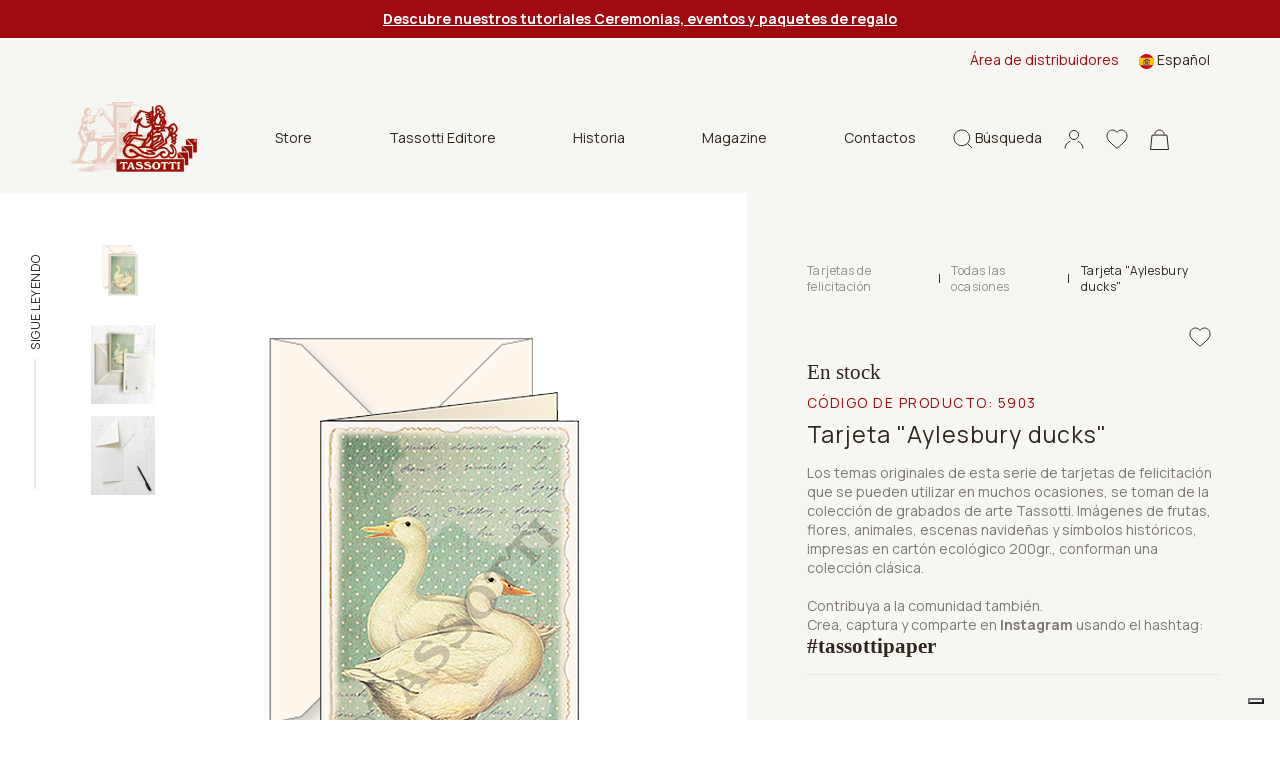

--- FILE ---
content_type: text/html; charset=utf-8
request_url: https://www.tassotti.it/es-es/store/tarjetas-de-felicitacion/tarjetas-de-felicitacion-todas-le-ocasiones/biglietto-aylesbury-ducks
body_size: 15936
content:


<!DOCTYPE html>
<html lang="es">
<head>
    <script>
        function setCookies(preference) {
            var $form = $("#cookieForm");
            var $token = $('input[name="__RequestVerificationToken"]', $form).val();

            $.ajax({
                type: "POST",
                url: '/es-es/consent/setcookieagreement',
                dataType: "html",
                data: {
                    hasAgree: preference.purposes[4],
                    __RequestVerificationToken: $token
                },
                success: function (result) {
                    location.reload();
                }
            });
        }
    </script>

    <script>
        (function (w, d, s, l, i) {
            w[l] = w[l] || []; w[l].push({
                'gtm.start':
                    new Date().getTime(), event: 'gtm.js'
            }); var f = d.getElementsByTagName(s)[0],
                j = d.createElement(s), dl = l != 'dataLayer' ? '&l=' + l : ''; j.async = true; j.src =
                    'https://www.googletagmanager.com/gtm.js?id=' + i + dl; f.parentNode.insertBefore(j, f);
        })(window, document, 'script', 'dataLayer', 'GTM-K64KJQ');
    </script>


    <meta charset="utf-8">
    <meta name="viewport" content="width=device-width, initial-scale=1, shrink-to-fit=no">
    <meta http-equiv="x-ua-compatible" content="ie=edge">
    <meta name="referrer" content="always">


    <meta content="Tassotti, preciosas tarjetas de felicitación de lujo Tarjeta "Aylesbury ducks". Producto 100% Made in Italy, ecológico y certificado FSC." name="description" />
    <meta content="Grafiche Tassotti, papel decorativo, papel decorado, papel de regalo, l&#xE1;minas art&#xED;sticas, calendarios, art&#xED;culos de regalo de papel, papel para escribir, tarjetas de felicitaci&#xF3;n, papeles de regalo, ediciones finas, papeles decorativos, papel de regalo" name="keywords" />
    <title>Tassotti - Tarjetas de felicitaci&#xF3;n - Tarjeta &quot;Aylesbury ducks&quot;</title>

    <link rel="apple-touch-icon" sizes="57x57" href="/Inc/favicon/apple-icon-57x57.png">
    <link rel="apple-touch-icon" sizes="60x60" href="/Inc/favicon/apple-icon-60x60.png">
    <link rel="apple-touch-icon" sizes="72x72" href="/Inc/favicon/apple-icon-72x72.png">
    <link rel="apple-touch-icon" sizes="76x76" href="/Inc/favicon/apple-icon-76x76.png">
    <link rel="apple-touch-icon" sizes="114x114" href="/Inc/favicon/apple-icon-114x114.png">
    <link rel="apple-touch-icon" sizes="120x120" href="/Inc/favicon/apple-icon-120x120.png">
    <link rel="apple-touch-icon" sizes="144x144" href="/Inc/favicon/apple-icon-144x144.png">
    <link rel="apple-touch-icon" sizes="152x152" href="/Inc/favicon/apple-icon-152x152.png">
    <link rel="apple-touch-icon" sizes="180x180" href="/Inc/favicon/apple-icon-180x180.png">
    <link rel="icon" type="image/png" sizes="192x192" href="/Inc/favicon/android-icon-192x192.png">
    <link rel="icon" type="image/png" sizes="32x32" href="/Inc/favicon/favicon-32x32.png">
    <link rel="icon" type="image/png" sizes="96x96" href="/Inc/favicon/favicon-96x96.png">
    <link rel="icon" type="image/png" sizes="16x16" href="/Inc/favicon/favicon-16x16.png">
    <link rel="manifest" href="/Inc/favicon/manifest.json">
    <meta name="msapplication-TileColor" content="#ffffff">
    <meta name="msapplication-TileImage" content="/Inc/favicon/ms-icon-144x144.png">
    <meta name="theme-color" content="#8D080D">

    <link rel="preconnect" href="https://fonts.googleapis.com">
    <link rel="preconnect" href="https://fonts.gstatic.com" crossorigin>
    <link href="https://fonts.googleapis.com/css2?family=Manrope:wght@400;500;600;700&display=swap" rel="stylesheet">
    <link href="https://fonts.googleapis.com/css2?family=Inter&display=swap" rel="stylesheet">

    <link href="/Inc/css/main.css?v=bNn0l_FGZFkNvtVR87VVlRYjYucabR6fJCWz_irWkso" rel="stylesheet">
    <link href="/Inc/css/exetera.css?v=P1LyxFGcBMLVz0JEa_g6ZRjDyIh3DauIR9cexf-cx5E" rel="stylesheet">

    <link rel="canonical" href="https://www.tassotti.it/es-es/store/tarjetas-de-felicitacion/tarjetas-de-felicitacion-todas-le-ocasiones/biglietto-aylesbury-ducks" />

    
    <script type="text/javascript" src="/kentico.resource/abtest/kenticoabtestlogger/es-es/conversionlogger.js" async></script>
    <script type="text/javascript" src="/kentico.resource/activities/kenticoactivitylogger/logger.js?pageIdentifier=8807" async></script>
    <script type="text/javascript" src="/kentico.resource/webanalytics/logger.js?Culture=es-ES&amp;HttpStatus=200&amp;Value=0" async></script>

    <link href="/_content/Kentico.Content.Web.Rcl/Content/Bundles/Public/systemPageComponents.min.css" rel="stylesheet" />


</head>
<body class="body-product-detail">


    <noscript>
        <iframe src="https://www.googletagmanager.com/ns.html?id=GTM-K64KJQ"
                height="0" width="0" style="display:none;visibility:hidden"></iframe>
    </noscript>


    <header class="main " id="mainHeader">

        
    <section class="notification-area">
        <article class="notification-item"><a href="/es-es/tutorial-tassotti-ceremonias-y-eventos"><span style="color:#ffffff;"><strong><u>Descubre nuestros tutoriales Ceremonias, eventos y paquetes de regalo</u></strong></span></a></article>
    </section>


        <section class="top-nav">
            <div class="row">

                
<div class="col-md-8 ">
</div>


                <div class="col-md-4 desktop-top-nav">
                    <div class="links">
                            <a href="/es-es/account/login?b2b=true">&#xC1;rea de distribuidores</a>

                        
    <div class="dropdown  dropdown-lang ms-3">
        <a class="dropdown-toggle" href="#" id="dropdownMenuButton1" data-bs-toggle="dropdown" aria-expanded="false">
            <img src="/Inc/img/langs/es-ES.svg" alt="es-ES flag" /> <span>Espa&#xF1;ol</span>
        </a>
        <ul class="dropdown-menu" aria-labelledby="dropdownMenuButton1">
                <li>
                    <a href="/en-us/store/greeting-cards/greeting-cards-for-all-occasions/biglietto-aylesbury-ducks" class="dropdown-item"><img src="/Inc/img/langs/en-US.svg" alt="en-US flag"/> <span>English</span></a>
                </li>
                <li>
                    <a href="/fr-fr/store/cartes-de-voux/cartes-de-voux-toutes-les-occasions/biglietto-aylesbury-ducks" class="dropdown-item"><img src="/Inc/img/langs/fr-FR.svg" alt="fr-FR flag"/> <span>Français</span></a>
                </li>
                <li>
                    <a href="/de-de/store/gluckwunschkarten/gluckwunschkarten-alle-gelegenheiten/biglietto-aylesbury-ducks" class="dropdown-item"><img src="/Inc/img/langs/de-DE.svg" alt="de-DE flag"/> <span>Deutsch</span></a>
                </li>
                <li>
                    <a href="/it-it/store/biglietti-augurali/biglietti-augurali-per-tutte-le-occasioni/biglietto-aylesbury-ducks" class="dropdown-item"><img src="/Inc/img/langs/it-IT.svg" alt="it-IT flag"/> <span>Italiano</span></a>
                </li>
        </ul>
    </div>


                    </div>
                </div>
            </div>
        </section>

        <nav class="navbar">

            <div class="bar">
                <a href="#" class="hamburger hamburger--collapse" id="mobileMenuHamburger">
                    <span class="hamburger-box">
                        <span class="hamburger-inner"></span>
                    </span>
                </a>

                <div class="position-relative search-mobile-container">
                    <a href="#" class="icon-link icon-search">
                        <svg width="19px" height="20px" viewBox="0 0 19 20" version="1.1" xmlns="http://www.w3.org/2000/svg" xmlns:xlink="http://www.w3.org/1999/xlink">
                            <title>B83971CE-AF3E-45E9-93FE-E41C0A4712F4</title>
                            <g id="mockupMobileCollapse" stroke="none" stroke-width="1" fill="none" fill-rule="evenodd">
                                <g id="DKMobileHomeCollapse" transform="translate(-1148.000000, -78.000000)" stroke="#30261D">
                                    <g id="Group-7MobileCollapse" transform="translate(1149.000000, 79.000000)">
                                        <path d="M7.82752598,15.6542756 C12.1505492,15.6542756 15.655052,12.1499467 15.655052,7.82713782 C15.655052,3.50432897 12.1505492,0 7.82752598,0 C3.50450275,0 0,3.50432897 0,7.82713782 C0,12.1499467 3.50450275,15.6542756 7.82752598,15.6542756 Z M13.3124635,13.4451549 L18,18" id="cercaMobileCollapse"></path>
                                    </g>
                                </g>
                            </g>
                        </svg>
                    </a>

                    <div class="header-search-container">
                        <form method="get" class="form" action="/es-es/search/index">
                            <div class="header-search">
                                <button type="submit" class="icon">
                                    <svg width="19px" height="20px" viewBox="0 0 19 20" version="1.1" xmlns="http://www.w3.org/2000/svg" xmlns:xlink="http://www.w3.org/1999/xlink">
                                        <title>B83971CE-AF3E-45E9-93FE-E41C0A4712F4</title>
                                        <g id="mockupMobileCollapsed" stroke="none" stroke-width="1" fill="none" fill-rule="evenodd">
                                            <g id="DKMobileHomeCollapsed" transform="translate(-1148.000000, -78.000000)" stroke="#30261D">
                                                <g id="Group-7MobileCollapsed" transform="translate(1149.000000, 79.000000)">
                                                    <path d="M7.82752598,15.6542756 C12.1505492,15.6542756 15.655052,12.1499467 15.655052,7.82713782 C15.655052,3.50432897 12.1505492,0 7.82752598,0 C3.50450275,0 0,3.50432897 0,7.82713782 C0,12.1499467 3.50450275,15.6542756 7.82752598,15.6542756 Z M13.3124635,13.4451549 L18,18" id="cercaMobileCollapsed"></path>
                                                </g>
                                            </g>
                                        </g>
                                    </svg>
                                </button>
                                <input type="text" name="searchtext" placeholder="&#xBF;Qu&#xE9; est&#xE1;s buscando?" autocomplete="off" />
                                <a href="#" class="close icon-search">
                                    <img src="/Inc/img/icon-close-black.svg" alt="close mobile">
                                </a>
                            </div>
                        </form>
                    </div>

                </div>

                <a class="navbar-brand" href="/es-es/home">
                    <img src="/Inc/img/logo.png" alt="Tassotti" loading="lazy">
                </a>

                
    <div class="desktop-menu-items">
        <ul>
                    <li class="dropdown">
                        <a class="btn btn-secondary dropdown-toggle" href="#" role="button" id="dropdownMenuLinkStore" data-bs-toggle="dropdown" aria-expanded="false">
                            Store
                        </a>

                        <ul class="dropdown-menu no-top" aria-labelledby="dropdownMenuLinkStore">
                                <li><a class="dropdown-item" href="/es-es/store/papeles-decorativos">Papeles decorativos</a></li>
                                <li><a class="dropdown-item" href="/es-es/store/tarjetas-de-felicitacion">Tarjetas de felicitaci&#xF3;n</a></li>
                                <li><a class="dropdown-item" href="/es-es/store/cuadernos-diarios-lapices">Cuadernos - Diarios - l&#xE1;pices</a></li>
                                <li><a class="dropdown-item" href="/es-es/store/etiquetas">Etiquetas - Etiquetas de regalo - Papeles de cartas - Marcadores de libro</a></li>
                                <li><a class="dropdown-item" href="/es-es/store/articulos">Cajas - Bolsas - Sobres</a></li>
                                <li><a class="dropdown-item" href="/es-es/store/decoracion-de-interiores">Decoracion de interiores</a></li>
                        </ul>
                    </li>
                    <li><a href="/es-es/libros">Tassotti Editore</a></li>
                    <li><a href="/es-es/historia">Historia</a></li>
                    <li><a href="/es-es/magazine">Magazine</a></li>
                    <li><a href="/es-es/contactos">Contactos</a></li>
        </ul>
    </div>


                <aside class="ms-auto d-flex flex-row align-items-center">
                    <div class="position-relative search-desktop-container">
                        <a href="#" class="icon-link icon-search">
                            <svg width="19px" height="20px" viewBox="0 0 19 20" version="1.1" xmlns="http://www.w3.org/2000/svg" xmlns:xlink="http://www.w3.org/1999/xlink">
                                <title>B83971CE-AF3E-45E9-93FE-E41C0A4712F4</title>
                                <g id="mockupDesktop" stroke="none" stroke-width="1" fill="none" fill-rule="evenodd">
                                    <g id="DKDesktopHome" transform="translate(-1148.000000, -78.000000)" stroke="#30261D">
                                        <g id="Group-7Desktop" transform="translate(1149.000000, 79.000000)">
                                            <path d="M7.82752598,15.6542756 C12.1505492,15.6542756 15.655052,12.1499467 15.655052,7.82713782 C15.655052,3.50432897 12.1505492,0 7.82752598,0 C3.50450275,0 0,3.50432897 0,7.82713782 C0,12.1499467 3.50450275,15.6542756 7.82752598,15.6542756 Z M13.3124635,13.4451549 L18,18" id="cercaDesktop"></path>
                                        </g>
                                    </g>
                                </g>
                            </svg>
                            <span>B&#xFA;squeda</span>
                        </a>

                        <div class="header-search-container">
                            <form method="get" class="form" action="/es-es/search/index">
                                <div class="header-search">
                                    <button type="submit" class="icon"><img src="/Inc/img/icon-search.svg" alt="icon search"></button>
                                    <input type="text" name="searchtext" placeholder="&#xBF;Qu&#xE9; est&#xE1;s buscando?" autocomplete="off" />
                                    <a href="#" class="close icon-search">
                                        <img src="/Inc/img/icon-close-black.svg" alt="close desktop" loading="lazy">
                                    </a>
                                </div>
                            </form>
                        </div>

                    </div>
                    <!-- not visible in mobile menu -->
                    <div class="separator"></div>

                    <!-- .icon-account not visible in mobile menu in this position -->
                    <div class="position-relative">
                        <a href="#" class="icon-link icon-account header-panel-link">
                            <svg width="20px" height="20px" viewBox="0 0 20 20" version="1.1" xmlns="http://www.w3.org/2000/svg" xmlns:xlink="http://www.w3.org/1999/xlink">
                                <g id="mockupDesktopAccount" stroke="none" stroke-width="1" fill="none" fill-rule="evenodd">
                                    <g id="DKDesktopAccountHome" transform="translate(-1248.000000, -78.000000)" stroke="#30261D">
                                        <g id="accountDesktop" transform="translate(1249.000000, 79.472727)">
                                            <path d="M18,18.0181818 C18,14.7413676 15.7836315,11.9246961 12.6107407,10.6880305 M5.37443157,10.693824 C2.20946548,11.9334767 0,14.7464745 0,18.0181818" id="ShapeDesktop"></path>
                                            <ellipse id="Oval" cx="9" cy="4.5" rx="4.58333333" ry="4.5"></ellipse>
                                        </g>
                                    </g>
                                </g>
                            </svg>
                        </a>

                        <div class="header-panel">
                            
<div class="header-account-container">
        <div class="header-account-top-container">
            <a class="button-custom button-primary" href="/es-es/account/login">Accede a tu cuenta</a>
            <a class="register" href="/es-es/account/register">&#xBF;Nuevo cliente o revendedor?</a>
        </div>

</div>
                        </div>

                    </div>

                    <a class="icon-link" href="/es-es/account/wishlist">
                        <svg width="22px" height="20px" viewBox="0 0 22 20" version="1.1" xmlns="http://www.w3.org/2000/svg" xmlns:xlink="http://www.w3.org/1999/xlink">
                            <g id="mockupWishlist" stroke="none" stroke-width="1" fill="none" fill-rule="evenodd">
                                <g id="DKWishlistHome" transform="translate(-1301.000000, -78.000000)" fill-rule="nonzero" stroke="#30261D">
                                    <g id="header-V2">
                                        <path d="M1312,97 C1311.71527,97 1311.44077,96.895654 1311.22684,96.7061023 C1310.41888,95.9914246 1309.63992,95.3198127 1308.95267,94.7273865 L1308.94916,94.7242994 C1306.93423,92.9873083 1305.19427,91.4872569 1303.98364,90.0095873 C1302.63034,88.3576476 1302,86.7913765 1302,85.0803176 C1302,83.4178815 1302.56351,81.88418 1303.58661,80.761534 C1304.62192,79.6256131 1306.04251,79 1307.58716,79 C1308.74164,79 1309.79892,79.3692244 1310.72955,80.0973313 C1311.19922,80.4648578 1311.62494,80.9146572 1312,81.4393201 C1312.37521,80.9146572 1312.80078,80.4648578 1313.2706,80.0973313 C1314.20123,79.3692244 1315.25851,79 1316.41299,79 C1317.95749,79 1319.37823,79.6256131 1320.41354,80.761534 C1321.43665,81.88418 1322,83.4178815 1322,85.0803176 C1322,86.7913765 1321.36981,88.3576476 1320.01651,90.009433 C1318.80588,91.4872569 1317.06607,92.987154 1315.05145,94.7239907 C1314.36298,95.317343 1313.58279,95.9900353 1312.77301,96.706411 C1312.55923,96.895654 1312.28458,97 1312,97 L1312,97 Z" id="love"></path>
                                    </g>
                                </g>
                            </g>
                        </svg>
                    </a>

                    
<div class="position-relative header-cart-wrapper">
    <a class="icon-link" href="/es-es/checkout/cart">
        <svg class="cart-icon" width="19px" height="21px" viewBox="0 0 19 21" version="1.1" xmlns="http://www.w3.org/2000/svg" xmlns:xlink="http://www.w3.org/1999/xlink">
            <g id="mockupCart" stroke="none" stroke-width="1" fill="none" fill-rule="evenodd">
                <g id="DKCartHome" transform="translate(-1353.000000, -77.000000)" stroke="#30261D">
                    <g id="bag" transform="translate(1353.000000, 78.000000)">
                        <path d="M14.25,4.61538462 C14.25,2.06637808 12.1233526,0 9.5,0 C6.87664744,0 4.75,2.06637808 4.75,4.61538462" id="PathCart"></path>
                        <path d="M16.965484,5.11538462 L18.4459007,19.5 L0.554099319,19.5 L2.03451599,5.11538462 L16.965484,5.11538462 Z" id="RectangleCart"></path>
                    </g>
                </g>
            </g>
        </svg>
    </a>
</div>

                </aside>
            </div>

            <div class="navbar-collapse" id="navbarSupportedContent">
                <div class="thin-scroll inner">

                    <div id="mobileMenu1" class="submenu"></div>

                    <div class="mobile-bottom-menu mobile-panel">
                        <div id="mobile-account-container" class="mobile-account-container inner-panel">
                            
<div class="header-account-container">
        <div class="header-account-top-container">
            <a class="button-custom button-primary" href="/es-es/account/login">Accede a tu cuenta</a>
                <a class="button-custom button-brown w-100 text-center mb-2" href="/es-es/account/login?b2b=true">&#xC1;rea de distribuidores</a>
            <a class="register" href="/es-es/account/register">&#xBF;Nuevo cliente o revendedor?</a>
        </div>

        <div class="close-mobile-panel-container">
            <a href="#" class="close-mobile-panel">Cerrar</a>
        </div>
</div>

                        </div>
                    </div>

                    <div class="mobile-bottom-menu" style="justify-content:inherit">

                        
    <div class="dropdown dropup dropdown-lang ms-3">
        <a class="dropdown-toggle" href="#" id="dropdownMenuButton1Mobile" data-bs-toggle="dropdown" aria-expanded="false">
            <img src="/Inc/img/langs/es-ES.svg" alt="es-ES flag" /> <span>Espa&#xF1;ol</span>
        </a>
        <ul class="dropdown-menu" aria-labelledby="dropdownMenuButton1Mobile">
                <li>
                    <a href="/en-us/store/greeting-cards/greeting-cards-for-all-occasions/biglietto-aylesbury-ducks" class="dropdown-item"><img src="/Inc/img/langs/en-US.svg" alt="en-US flag"/> <span>English</span></a>
                </li>
                <li>
                    <a href="/fr-fr/store/cartes-de-voux/cartes-de-voux-toutes-les-occasions/biglietto-aylesbury-ducks" class="dropdown-item"><img src="/Inc/img/langs/fr-FR.svg" alt="fr-FR flag"/> <span>Français</span></a>
                </li>
                <li>
                    <a href="/de-de/store/gluckwunschkarten/gluckwunschkarten-alle-gelegenheiten/biglietto-aylesbury-ducks" class="dropdown-item"><img src="/Inc/img/langs/de-DE.svg" alt="de-DE flag"/> <span>Deutsch</span></a>
                </li>
                <li>
                    <a href="/it-it/store/biglietti-augurali/biglietti-augurali-per-tutte-le-occasioni/biglietto-aylesbury-ducks" class="dropdown-item"><img src="/Inc/img/langs/it-IT.svg" alt="it-IT flag"/> <span>Italiano</span></a>
                </li>
        </ul>
    </div>


                        <a href="#mobile-account-container" class="icon-link mobile-link">
                            <img src="/Inc/img/icon-account.svg" alt="">
                                <span>Sign in</span>
                        </a>
                    </div>

                </div>
            </div>

        </nav>

    </header>

    <main role="main" class="product-detail home-page">

        


    <script type="application/ld+json">
        {"@context":"https://schema.org","@type":"Product","name":"Tarjeta \u0022Aylesbury ducks\u0022","image":"http://www.tassotti.it/getmetafile/c5b407c4-7807-4902-b08f-80c42507e452/5903","url":"https://www.tassotti.it/es-es/store/tarjetas-de-felicitacion/tarjetas-de-felicitacion-todas-le-ocasiones/biglietto-aylesbury-ducks","brand":{"@type":"Brand","name":"Tassotti"},"mpn":"5903","offers":{"@type":"Offer","url":"https://www.tassotti.it/es-es/store/tarjetas-de-felicitacion/tarjetas-de-felicitacion-todas-le-ocasiones/biglietto-aylesbury-ducks","availability":"https://schema.org/InStock","itemCondition":"https://schema.org/NewCondition","price":4.51,"priceCurrency":"EUR","priceSpecification":{"@type":"PriceSpecification","price":4.51,"priceCurrency":"EUR","valueAddedTaxIncluded":true},"seller":{"@type":"Organization","name":"Tassotti"}},"productID":"5903","sku":"5903"}
    </script>

<div id="progress-bar-container" class="d-none d-md-block">
    <span>Sigue leyendo</span>
    <div class="progress-bar-gray-bg">
        <div id="progress-bar"></div>
    </div>
</div>
<section class="container-fluid product-detail-container">
    <div class="row">
        <div class="col-md-7 px-3">
            <div class="slider-col">
                <div class="thumbs">
                    <div data-index="1"><img src="/getmetafile/c5b407c4-7807-4902-b08f-80c42507e452/5903" alt="Tarjeta &quot;Aylesbury ducks&quot;" style="max-width: 64px;" /></div>
                        <div data-index="2"><img src="/getattachment/8a73e1fc-aa6f-4522-99c0-b028acb72057/5903_01_Biglietto-di-auguri_Ducks.jpg?width=64&amp;resizemode=force" alt="Tarjeta &quot;Aylesbury ducks&quot;" /></div>
                        <div data-index="3"><img src="/getattachment/b5e29c7c-b03f-41e4-add6-9f583e92bce7/Biglietto-di-auguri-bianco_02.png?width=64&amp;resizemode=force" alt="Tarjeta &quot;Aylesbury ducks&quot;" /></div>
                </div>
                <div class="slick-slider-container">
                    <div class="slick-slider slider-prod">
                        <div><img src="/getmetafile/c5b407c4-7807-4902-b08f-80c42507e452/5903" alt="Tarjeta &quot;Aylesbury ducks&quot;" /></div>
                            <div><img src="/getattachment/8a73e1fc-aa6f-4522-99c0-b028acb72057/5903_01_Biglietto-di-auguri_Ducks.jpg" alt="Tarjeta &quot;Aylesbury ducks&quot;" /></div>
                            <div><img src="/getattachment/b5e29c7c-b03f-41e4-add6-9f583e92bce7/Biglietto-di-auguri-bianco_02.png" alt="Tarjeta &quot;Aylesbury ducks&quot;" /></div>
                    </div>
                </div>
            </div>
        </div>
        <div class="col-md-5 add-to-cart-col">
            <div class="add-to-cart-container">

                <div class="top-info-container">
                        <div class="breadcrumbs-container">
                            <div class="d-flex align-items-center">
                                    <a href="/es-es/store/tarjetas-de-felicitacion" class="category item">Tarjetas de felicitaci&#xF3;n</a>
                                    <span class="item ccc">|</span>
                                    <a href="/es-es/store/tarjetas-de-felicitacion/tarjetas-de-felicitacion-todas-le-ocasiones" class="category item">Todas las ocasiones</a>
                                    <span class="item ccc">|</span>
                                <span class="item">Tarjeta &quot;Aylesbury ducks&quot;</span>
                            </div>
                        </div>


                    <div class="product-sale-actions-container">
                        <div class="actions">
                                <a class="wishlist" href="/es-es/account/login?returnUrl=%2Fes-es%2Fstore%2Ftarjetas-de-felicitacion%2Ftarjetas-de-felicitacion-todas-le-ocasiones%2Fbiglietto-aylesbury-ducks"></a>
                        </div>
                    </div>

                    <h4 id="availability-message" class="mb-2 ">
                        En stock
                    </h4>

                    <h4 class="product-category">
                            <span class="product-code">C&#xF3;digo de producto: <span id="skuNumber" class="d-inline product-code">5903</span></span>
                    </h4>
                    <form method="post" class="product-name-actions-container" action="/es-es/checkout/addwishlistitem">
                        <h1 class="product-name">Tarjeta &quot;Aylesbury ducks&quot;</h1>
                        <div class="product-price-container">
                            <p class="product-price product-price-mobile ">&#x20AC; 4,51</p>
                        </div>
                            <a class="wishlist" href="/es-es/account/login?returnUrl=%2Fes-es%2Fstore%2Ftarjetas-de-felicitacion%2Ftarjetas-de-felicitacion-todas-le-ocasiones%2Fbiglietto-aylesbury-ducks"></a>
                    <input name="__RequestVerificationToken" type="hidden" value="CfDJ8LiNkgR4PQdNsYjMFC7jKMxPfwxrLWdfcSXosuRhZWMfOkbGPbs0sAsgj4rzChVnDpFzV9601ry7gxvzM6m6BzdsH8ryAaxguinIiHu0bvlijeNv9z1SXGHjhwLi0w5qTMDry8ZV0rE92nACEgBLI0w" /></form>

                    <div class="product-description-container">
                        <div class="text">
                                <p>Los temas originales de esta serie de tarjetas de felicitación que se pueden utilizar en muchos ocasiones, se toman de la colección de grabados de arte Tassotti. Imágenes de frutas, flores, animales, escenas navideñas y símbolos históricos, impresas en cartón ecológico 200gr., conforman una colección clásica.<br />
&nbsp;
<p>Contribuya a la comunidad también.<br />
Crea, captura y comparte en <strong>Instagram</strong> usando el hashtag:</p>

<h4><strong>#tassottipaper</strong></h4>
</p>
                        </div>


                    </div>

                    <div class="product-description-container link-collapse"></div>

                        <div class="form-container">
                            <div class="format-container">
                                    <div class="format-container-row px-2">
                                            <div class="format-single col-6">
                                                <div class="col-img">
                                                    <img src="/getmedia/89bbbe8b-aeba-4a45-a50a-6411a89496bf/formato.svg" alt="">
                                                </div>
                                                <div class="col-text">
                                                    <span class="title">TALLA</span>
                                                        <span class="info">11,5x16,8 cm</span>
                                                </div>
                                            </div>
                                            <div class="format-single col-6">
                                                <div class="col-img">
                                                    <img src="/getmedia/b89909b8-84f8-4e1a-91f3-cca0ae2830ad/busta.svg" alt="">
                                                </div>
                                                <div class="col-text">
                                                    <span class="title">SOBRE</span>
                                                        <span class="info">&#x2713; Con sobre</span>
                                                </div>
                                            </div>
                                    </div>
                                    <div class="format-container-row px-2">
                                            <div class="format-single col-6">
                                                <div class="col-img">
                                                    <img src="/getmedia/9cddbf96-9068-46d0-8a8b-3ecbce4185dc/confezione.svg" alt="">
                                                </div>
                                                <div class="col-text">
                                                    <span class="title">PAQUETE</span>
                                                        <span class="info">&#x2713; Soltero con celof&#xE1;n   &#x2713; Box 12 pz.</span>
                                                </div>
                                            </div>
                                    </div>
                            </div>
                        </div>


                    <form method="post" class="form-container">


<div class="size-container cart-item-selector" data-variant-action="/product/variant?culture=es-ES">
    <div class="w-100">
        <div class="form-group custom-select">
            <label for="ProductOptionCategories_0__SelectedOptionId">ELIGE EL PAQUETE</label>
            <select class="js-variant-selector form-control all-border" data-val="true" data-val-required="The SelectedOptionId field is required." id="ProductOptionCategories_0__SelectedOptionId" name="ProductOptionCategories[0].SelectedOptionId"><option value="4820">Box 12 pz</option>
<option selected="selected" value="4858">Single</option>
</select>
        </div>
    </div>
</div>
                        <div class="input-quantity-container">
                            <div class="input-group input-quantity min-qty">
                                <label for="inlineFormInputGroupUsername">Cantidad</label>
                                <span class="min-qty w-100">M&#xED;nimas nr. <span id="minQuantityLabel">1</span></span>
                                <div class="input-group-prepend">
                                    <div class="input-group-text"><img src="/Inc/img/icon-minus.svg" alt="Minus icon" /></div>
                                </div>
                                <input type="number" class="form-control px-1" id="quantity" name="Units" value="1" min="1" step="1">
                                <div class="input-group-append">
                                    <div class="input-group-text"><img src="/Inc/img/icon-plus.svg" alt="Plus icon" /></div>
                                </div>
                            </div>
                        </div>
                        <div class="button-add-price-container">
                            <input type="hidden" id="selectedVariantID" name="SKUID" value="5126" />
                            <input type="hidden" id="js-parent-product-id" name="ParentSKUID" value="3542" />
                            <div class="button-container">
                                <button type="submit" id="js-submit-add-to-cart" class="button-custom button-primary " formaction="/es-es/checkout/additem">
                                    <div class="d-flex">
                                        <div>
                                            <img src="/Inc/img/icon-cart-white.svg">
                                            <span class="text">Agregar</span>
                                        </div>
                                        <span id="totalPrice" class="price align-self-end">&#x20AC; 4,51</span>
                                    </div>
                                </button>
                            </div>
                        </div>
                    <input name="__RequestVerificationToken" type="hidden" value="CfDJ8LiNkgR4PQdNsYjMFC7jKMxPfwxrLWdfcSXosuRhZWMfOkbGPbs0sAsgj4rzChVnDpFzV9601ry7gxvzM6m6BzdsH8ryAaxguinIiHu0bvlijeNv9z1SXGHjhwLi0w5qTMDry8ZV0rE92nACEgBLI0w" /></form>
                </div>

                
<div class="bottom-info-container">
    <div>
            <p>Env&#xED;o estimado:<br>martes, 27 ene.</p>
    </div>
    <div>
    </div>
    <div><p>Revisado como servicio<br> "Excepcional"</p></div>
</div>

            </div>
        </div>

        <div class="col-md-7">
            <div class="info-col">

                    <div class="product-code-container d-flex d-md-none">
                        <p>C&#xF3;digo de producto: 5903</p>
                    </div>

                    <div id="detail-accordion" class="accordion-detail">
                            <div class="detail-row">
                                <div id="detail-heading-1">
                                    <h6 class="title">
                                        <a href="#" data-bs-toggle="collapse" data-bs-target="#detail-collapse-1" aria-expanded="false" aria-controls="detail-collapse-1">
                                            Env&#xED;o
                                        </a>
                                    </h6>
                                </div>
                                <div id="detail-collapse-1" class="collapse-content collapse" aria-labelledby="detail-heading-1" data-parent="#detail-accordion">
                                    <p><p>Todos los productos se embalan en cajas de cartón. El envío es por correo urgente o servicio postal.<br />
Para todas las informaciones consulta nuestras <a href="/termini-e-condizioni-di-vendita" target="_blank">condiciones de venta e-shop</a></p>
</p>
                                </div>
                            </div>

                            <div class="detail-row">
                                <div id="detail-heading-2">
                                    <h6 class="title">
                                        <a href="#" data-bs-toggle="collapse" data-bs-target="#detail-collapse-2" aria-expanded="false" aria-controls="detail-collapse-2">
                                            Pago
                                        </a>
                                    </h6>
                                </div>
                                <div id="detail-collapse-2" class="collapse-content collapse" aria-labelledby="detail-heading-2" data-parent="#detail-accordion">
                                    <p>Varios métodos de pago están disponibles.<br />
Para informaciones, consulta nuestras <a href="/termini-e-condizioni-di-vendita" target="_blank">condiciones de venta</a></p>
                                </div>
                            </div>
                    </div>
            </div>
        </div>
    </div>
</section>

<section class="container-fluid main-padding section-product-info d-none d-sm-block"></section>


        <section class="container-fluid main-padding section-reviews product-slider-section">

        <div class="row">
            <div class="col-md-3">
                <h3>Rese&#xF1;as</h3>
                <div class="review-detail">
                    <div class="rating">
                        <span class="stars">
                                    <img src="/Inc/img/icon-star.svg" alt="" />
                                    <img src="/Inc/img/icon-star.svg" alt="" />
                                    <img src="/Inc/img/icon-star.svg" alt="" />
                                    <img src="/Inc/img/icon-star.svg" alt="" />
                                    <img src="/Inc/img/icon-star.svg" alt="" />
                        </span>
                        <span class="text">
                            (4.9 out of 5)
                        </span>
                        <span class="total">1400&#x2B; Rese&#xF1;as</span>
                    </div>

                    <h5>
                        Revisado como servicio<br/>
<strong>"Excepcional"</strong> por nuestros clientes
                    </h5>
                </div>
            </div>

            <div class="col-lg-9">
                <div class="row gx-3">
                    <header class="container-fluid header-banner mb-2">
                        <div class="home-slider">
                                <div class="home-slide">
                                    <div class="position-relative p-0" home-slide>
                                        <div class="row container-review">
                                                <div class="review-item col-md-6 review-cell">
                                                    <p class="rece">Merce corrispondente  alle aspettative...peccato un errore nella consegna, quindi ho dovuto aspettare un p&#xF2; per riceverla, c.que in ditta sono stati gentilissimi e abbiamo risolto abbastanza velocemente.&#xD;&#xA;In generale molto soddisfatta </p>
                                                    <p><strong>Elisa S.</strong> de <strong>Sant&#x27;Elpidio a Mare, Italy</strong></p>
                                                    <div class="footer d-flex align-items-center justify-content-between">
                                                        <div>
                                                            <span>Satisfaction with the<br />products purchased</span>
                                                            <div class="stars">
                                                                    <img src="/Inc/img/icon-star.svg" alt="" />
                                                                    <img src="/Inc/img/icon-star.svg" alt="" />
                                                                    <img src="/Inc/img/icon-star.svg" alt="" />
                                                                    <img src="/Inc/img/icon-star.svg" alt="" />
                                                                    <img src="/Inc/img/icon-star.svg" alt="" />
                                                            </div>
                                                        </div>

                                                        <div>
                                                            <span>Overall satisfaction<br />with the service</span>
                                                            <div class="stars">
                                                                    <img src="/Inc/img/icon-star.svg" alt="" />
                                                                    <img src="/Inc/img/icon-star.svg" alt="" />
                                                                    <img src="/Inc/img/icon-star.svg" alt="" />
                                                                    <img src="/Inc/img/icon-star.svg" alt="" />
                                                                    <img src="/Inc/img/icon-star-empty.svg" alt="" />
                                                            </div>
                                                        </div>
                                                    </div>
                                                </div>
                                                <div class="review-item col-md-6 review-cell">
                                                    <p class="rece">Volevo avere se vi &#xE8; possibile che tipo di colla si pu&#xF2; usare in quanto ho usato queste carte x ricoprire delle scatole e varia oggettistica su legno e cartone.  Comunque i prodotti sono veramente ottimi e i disegni molto belli grazie </p>
                                                    <p><strong>Mauro C.</strong> de <strong>Darfo Boario Terme, Italy</strong></p>
                                                    <div class="footer d-flex align-items-center justify-content-between">
                                                        <div>
                                                            <span>Satisfaction with the<br />products purchased</span>
                                                            <div class="stars">
                                                                    <img src="/Inc/img/icon-star.svg" alt="" />
                                                                    <img src="/Inc/img/icon-star.svg" alt="" />
                                                                    <img src="/Inc/img/icon-star.svg" alt="" />
                                                                    <img src="/Inc/img/icon-star.svg" alt="" />
                                                                    <img src="/Inc/img/icon-star.svg" alt="" />
                                                            </div>
                                                        </div>

                                                        <div>
                                                            <span>Overall satisfaction<br />with the service</span>
                                                            <div class="stars">
                                                                    <img src="/Inc/img/icon-star.svg" alt="" />
                                                                    <img src="/Inc/img/icon-star.svg" alt="" />
                                                                    <img src="/Inc/img/icon-star.svg" alt="" />
                                                                    <img src="/Inc/img/icon-star.svg" alt="" />
                                                                    <img src="/Inc/img/icon-star.svg" alt="" />
                                                            </div>
                                                        </div>
                                                    </div>
                                                </div>
                                        </div>
                                    </div>
                                </div>
                                <div class="home-slide">
                                    <div class="position-relative p-0" home-slide>
                                        <div class="row container-review">
                                                <div class="review-item col-md-6 review-cell">
                                                    <p class="rece">Very good</p>
                                                    <p><strong>Cinzia G.</strong> de <strong>Tortona, Italy</strong></p>
                                                    <div class="footer d-flex align-items-center justify-content-between">
                                                        <div>
                                                            <span>Satisfaction with the<br />products purchased</span>
                                                            <div class="stars">
                                                                    <img src="/Inc/img/icon-star.svg" alt="" />
                                                                    <img src="/Inc/img/icon-star.svg" alt="" />
                                                                    <img src="/Inc/img/icon-star.svg" alt="" />
                                                                    <img src="/Inc/img/icon-star.svg" alt="" />
                                                                    <img src="/Inc/img/icon-star-empty.svg" alt="" />
                                                            </div>
                                                        </div>

                                                        <div>
                                                            <span>Overall satisfaction<br />with the service</span>
                                                            <div class="stars">
                                                                    <img src="/Inc/img/icon-star.svg" alt="" />
                                                                    <img src="/Inc/img/icon-star.svg" alt="" />
                                                                    <img src="/Inc/img/icon-star.svg" alt="" />
                                                                    <img src="/Inc/img/icon-star.svg" alt="" />
                                                                    <img src="/Inc/img/icon-star.svg" alt="" />
                                                            </div>
                                                        </div>
                                                    </div>
                                                </div>
                                                <div class="review-item col-md-6 review-cell">
                                                    <p class="rece">Le vostre carte sono splendide, come i biglietti, le scatole, tutto. Da quando vi ho scoperto mi piacerebbe tanto un giorno poter venire a Bassano, tra l&#x27;altro molto bella, a visitare la vostra Carteria, un museo vero e proprio dedicato all&#x27;arte della stampa su carta. Complimenti per la bellezza delle vostre opere! </p>
                                                    <p><strong>Rosella C.</strong> de <strong>Rimini , Italy</strong></p>
                                                    <div class="footer d-flex align-items-center justify-content-between">
                                                        <div>
                                                            <span>Satisfaction with the<br />products purchased</span>
                                                            <div class="stars">
                                                                    <img src="/Inc/img/icon-star.svg" alt="" />
                                                                    <img src="/Inc/img/icon-star.svg" alt="" />
                                                                    <img src="/Inc/img/icon-star.svg" alt="" />
                                                                    <img src="/Inc/img/icon-star.svg" alt="" />
                                                                    <img src="/Inc/img/icon-star-empty.svg" alt="" />
                                                            </div>
                                                        </div>

                                                        <div>
                                                            <span>Overall satisfaction<br />with the service</span>
                                                            <div class="stars">
                                                                    <img src="/Inc/img/icon-star.svg" alt="" />
                                                                    <img src="/Inc/img/icon-star.svg" alt="" />
                                                                    <img src="/Inc/img/icon-star.svg" alt="" />
                                                                    <img src="/Inc/img/icon-star.svg" alt="" />
                                                                    <img src="/Inc/img/icon-star-empty.svg" alt="" />
                                                            </div>
                                                        </div>
                                                    </div>
                                                </div>
                                        </div>
                                    </div>
                                </div>
                                <div class="home-slide">
                                    <div class="position-relative p-0" home-slide>
                                        <div class="row container-review">
                                                <div class="review-item col-md-6 review-cell">
                                                    <p class="rece">Your customer service is always excellent. Shipping is always prompt and well parked. </p>
                                                    <p><strong>Claire F.</strong> de <strong>Brandon, USA</strong></p>
                                                    <div class="footer d-flex align-items-center justify-content-between">
                                                        <div>
                                                            <span>Satisfaction with the<br />products purchased</span>
                                                            <div class="stars">
                                                                    <img src="/Inc/img/icon-star.svg" alt="" />
                                                                    <img src="/Inc/img/icon-star.svg" alt="" />
                                                                    <img src="/Inc/img/icon-star.svg" alt="" />
                                                                    <img src="/Inc/img/icon-star.svg" alt="" />
                                                                    <img src="/Inc/img/icon-star.svg" alt="" />
                                                            </div>
                                                        </div>

                                                        <div>
                                                            <span>Overall satisfaction<br />with the service</span>
                                                            <div class="stars">
                                                                    <img src="/Inc/img/icon-star.svg" alt="" />
                                                                    <img src="/Inc/img/icon-star.svg" alt="" />
                                                                    <img src="/Inc/img/icon-star.svg" alt="" />
                                                                    <img src="/Inc/img/icon-star.svg" alt="" />
                                                                    <img src="/Inc/img/icon-star.svg" alt="" />
                                                            </div>
                                                        </div>
                                                    </div>
                                                </div>
                                                <div class="review-item col-md-6 review-cell">
                                                    <p class="rece">bellissimo prodotto che user&#xF2; per servizio wedding decoration</p>
                                                    <p><strong>Elisabetta A.</strong> de <strong>Cupramarittima, Italy</strong></p>
                                                    <div class="footer d-flex align-items-center justify-content-between">
                                                        <div>
                                                            <span>Satisfaction with the<br />products purchased</span>
                                                            <div class="stars">
                                                                    <img src="/Inc/img/icon-star.svg" alt="" />
                                                                    <img src="/Inc/img/icon-star.svg" alt="" />
                                                                    <img src="/Inc/img/icon-star.svg" alt="" />
                                                                    <img src="/Inc/img/icon-star.svg" alt="" />
                                                                    <img src="/Inc/img/icon-star.svg" alt="" />
                                                            </div>
                                                        </div>

                                                        <div>
                                                            <span>Overall satisfaction<br />with the service</span>
                                                            <div class="stars">
                                                                    <img src="/Inc/img/icon-star.svg" alt="" />
                                                                    <img src="/Inc/img/icon-star.svg" alt="" />
                                                                    <img src="/Inc/img/icon-star.svg" alt="" />
                                                                    <img src="/Inc/img/icon-star.svg" alt="" />
                                                                    <img src="/Inc/img/icon-star.svg" alt="" />
                                                            </div>
                                                        </div>
                                                    </div>
                                                </div>
                                        </div>
                                    </div>
                                </div>

                        </div>
                    </header>
                </div>
            </div>
        </div>
    </section>




    <section class="product-slider-section">

        <header class="title-block">
            <h3 class="title">En la misma categor&#xED;a</h3>
        </header>

        <div class="products-slider-horizontal-mask">
            <main class="products-slider-horizontal">
                <div class="products-slider-inner">



<article class="product-card ">
    <div class="product-img">
        <a href="/es-es/store/tarjetas-de-felicitacion/tarjetas-de-felicitacion-todas-le-ocasiones/biglietto-biciclette-da-corsa" product-slide>
            <img class="background-cover" src="/getmetafile/01aa2c7e-284e-4933-ba0f-52b1470dd291/5767" alt="Tarjeta &quot;Biciclette da corsa&quot;" loading="lazy">
        </a>

    </div>
    <div class="product-info">
        <div class="product-name-cat-container">
            <div class="d-flex align-Models-center">
                <div>
                        <h4 class="product-category"><a href="/es-es/store/tarjetas-de-felicitacion/tarjetas-de-felicitacion-todas-le-ocasiones">Todas las ocasiones</a></h4>
                    <h3 class="product-name"><a href="/es-es/store/tarjetas-de-felicitacion/tarjetas-de-felicitacion-todas-le-ocasiones/biglietto-biciclette-da-corsa">Tarjeta &quot;Biciclette da corsa&quot;</a></h3>
                </div>

                    <div class="product-dimensions-aval">
                        <span>Mas opciones</span>
                    </div>
            </div>


            <div class="product-price-container">
                <p class="product-price "> <span>De</span> &#x20AC; 4,51</p>
            </div>
        </div>
    </div>
        <div class="actions">
            <a class="wishlist" href="/es-es/account/login?returnUrl=%2Fes-es%2Fstore%2Ftarjetas-de-felicitacion%2Ftarjetas-de-felicitacion-todas-le-ocasiones%2Fbiglietto-aylesbury-ducks"></a>
        </div>
</article>


<article class="product-card ">
    <div class="product-img">
        <a href="/es-es/store/tarjetas-de-felicitacion/tarjetas-de-felicitacion-todas-le-ocasiones/biglietto-carte-da-gioco" product-slide>
            <img class="background-cover" src="/getmetafile/907c7b10-c04c-49ae-82aa-2f3ce2d332a9/5936" alt="Tarjeta &quot;Carte da gioco&quot;" loading="lazy">
        </a>

    </div>
    <div class="product-info">
        <div class="product-name-cat-container">
            <div class="d-flex align-Models-center">
                <div>
                        <h4 class="product-category"><a href="/es-es/store/tarjetas-de-felicitacion/tarjetas-de-felicitacion-todas-le-ocasiones">Todas las ocasiones</a></h4>
                    <h3 class="product-name"><a href="/es-es/store/tarjetas-de-felicitacion/tarjetas-de-felicitacion-todas-le-ocasiones/biglietto-carte-da-gioco">Tarjeta &quot;Carte da gioco&quot;</a></h3>
                </div>

                    <div class="product-dimensions-aval">
                        <span>Mas opciones</span>
                    </div>
            </div>


            <div class="product-price-container">
                <p class="product-price "> <span>De</span> &#x20AC; 4,51</p>
            </div>
        </div>
    </div>
        <div class="actions">
            <a class="wishlist" href="/es-es/account/login?returnUrl=%2Fes-es%2Fstore%2Ftarjetas-de-felicitacion%2Ftarjetas-de-felicitacion-todas-le-ocasiones%2Fbiglietto-aylesbury-ducks"></a>
        </div>
</article>


<article class="product-card ">
    <div class="product-img">
        <a href="/es-es/store/tarjetas-de-felicitacion/tarjetas-de-felicitacion-todas-le-ocasiones/elefanti-in-carta" product-slide>
            <img class="background-cover" src="/getmetafile/52cad5af-ea67-458a-a459-bd1d0c3332a3/6119" alt="Tarjeta &quot;Elefanti in carta&quot;" loading="lazy">
        </a>

    </div>
    <div class="product-info">
        <div class="product-name-cat-container">
            <div class="d-flex align-Models-center">
                <div>
                        <h4 class="product-category"><a href="/es-es/store/tarjetas-de-felicitacion/tarjetas-de-felicitacion-todas-le-ocasiones">Todas las ocasiones</a></h4>
                    <h3 class="product-name"><a href="/es-es/store/tarjetas-de-felicitacion/tarjetas-de-felicitacion-todas-le-ocasiones/elefanti-in-carta">Tarjeta &quot;Elefanti in carta&quot;</a></h3>
                </div>

                    <div class="product-dimensions-aval">
                        <span>Mas opciones</span>
                    </div>
            </div>


            <div class="product-price-container">
                <p class="product-price "> <span>De</span> &#x20AC; 4,51</p>
            </div>
        </div>
    </div>
        <div class="actions">
            <a class="wishlist" href="/es-es/account/login?returnUrl=%2Fes-es%2Fstore%2Ftarjetas-de-felicitacion%2Ftarjetas-de-felicitacion-todas-le-ocasiones%2Fbiglietto-aylesbury-ducks"></a>
        </div>
</article>


<article class="product-card ">
    <div class="product-img">
        <a href="/es-es/store/tarjetas-de-felicitacion/tarjetas-de-felicitacion-todas-le-ocasiones/rosa-bianca" product-slide>
            <img class="background-cover" src="/getmetafile/6344621d-daa3-436f-9368-ceb25edbc62c/6164" alt="Tarjeta &quot;Rosa bianca&quot;" loading="lazy">
        </a>

    </div>
    <div class="product-info">
        <div class="product-name-cat-container">
            <div class="d-flex align-Models-center">
                <div>
                        <h4 class="product-category"><a href="/es-es/store/tarjetas-de-felicitacion/tarjetas-de-felicitacion-todas-le-ocasiones">Todas las ocasiones</a></h4>
                    <h3 class="product-name"><a href="/es-es/store/tarjetas-de-felicitacion/tarjetas-de-felicitacion-todas-le-ocasiones/rosa-bianca">Tarjeta &quot;Rosa bianca&quot;</a></h3>
                </div>

                    <div class="product-dimensions-aval">
                        <span>Mas opciones</span>
                    </div>
            </div>


            <div class="product-price-container">
                <p class="product-price "> <span>De</span> &#x20AC; 4,51</p>
            </div>
        </div>
    </div>
        <div class="actions">
            <a class="wishlist" href="/es-es/account/login?returnUrl=%2Fes-es%2Fstore%2Ftarjetas-de-felicitacion%2Ftarjetas-de-felicitacion-todas-le-ocasiones%2Fbiglietto-aylesbury-ducks"></a>
        </div>
</article>


<article class="product-card ">
    <div class="product-img">
        <a href="/es-es/store/tarjetas-de-felicitacion/tarjetas-de-felicitacion-todas-le-ocasiones/fiorentina-azzurra" product-slide>
            <img class="background-cover" src="/getmetafile/ff297bc1-d1d9-42b4-9cf0-ef3b958b7664/5983" alt="Tarjeta &quot;Fiorentina azzurra&quot;" loading="lazy">
        </a>

    </div>
    <div class="product-info">
        <div class="product-name-cat-container">
            <div class="d-flex align-Models-center">
                <div>
                        <h4 class="product-category"><a href="/es-es/store/tarjetas-de-felicitacion/tarjetas-de-felicitacion-todas-le-ocasiones">Todas las ocasiones</a></h4>
                    <h3 class="product-name"><a href="/es-es/store/tarjetas-de-felicitacion/tarjetas-de-felicitacion-todas-le-ocasiones/fiorentina-azzurra">Tarjeta &quot;Fiorentina azzurra&quot;</a></h3>
                </div>

                    <div class="product-dimensions-aval">
                        <span>Mas opciones</span>
                    </div>
            </div>


            <div class="product-price-container">
                <p class="product-price "> <span>De</span> &#x20AC; 4,51</p>
            </div>
        </div>
    </div>
        <div class="actions">
            <a class="wishlist" href="/es-es/account/login?returnUrl=%2Fes-es%2Fstore%2Ftarjetas-de-felicitacion%2Ftarjetas-de-felicitacion-todas-le-ocasiones%2Fbiglietto-aylesbury-ducks"></a>
        </div>
</article>


<article class="product-card ">
    <div class="product-img">
        <a href="/es-es/store/tarjetas-de-felicitacion/tarjetas-de-felicitacion-todas-le-ocasiones/biglietto-stelle-alpine" product-slide>
            <img class="background-cover" src="/getmetafile/d7b85b08-5a71-477c-a02e-9e17d917c504/5501" alt="Tarjeta &quot;Stelle alpine&quot;" loading="lazy">
        </a>

    </div>
    <div class="product-info">
        <div class="product-name-cat-container">
            <div class="d-flex align-Models-center">
                <div>
                        <h4 class="product-category"><a href="/es-es/store/tarjetas-de-felicitacion/tarjetas-de-felicitacion-todas-le-ocasiones">Todas las ocasiones</a></h4>
                    <h3 class="product-name"><a href="/es-es/store/tarjetas-de-felicitacion/tarjetas-de-felicitacion-todas-le-ocasiones/biglietto-stelle-alpine">Tarjeta &quot;Stelle alpine&quot;</a></h3>
                </div>

                    <div class="product-dimensions-aval">
                        <span>Mas opciones</span>
                    </div>
            </div>


            <div class="product-price-container">
                <p class="product-price "> <span>De</span> &#x20AC; 4,51</p>
            </div>
        </div>
    </div>
        <div class="actions">
            <a class="wishlist" href="/es-es/account/login?returnUrl=%2Fes-es%2Fstore%2Ftarjetas-de-felicitacion%2Ftarjetas-de-felicitacion-todas-le-ocasiones%2Fbiglietto-aylesbury-ducks"></a>
        </div>
</article>


<article class="product-card ">
    <div class="product-img">
        <a href="/es-es/store/tarjetas-de-felicitacion/tarjetas-de-felicitacion-todas-le-ocasiones/biglietto-rose-bianche-(1)" product-slide>
            <img class="background-cover" src="/getmetafile/f3a4dd3e-8703-4a1f-8be6-a9a600ad1095/7521" alt="Tarjeta &quot;Rose bianche&quot;" loading="lazy">
        </a>

    </div>
    <div class="product-info">
        <div class="product-name-cat-container">
            <div class="d-flex align-Models-center">
                <div>
                        <h4 class="product-category"><a href="/es-es/store/tarjetas-de-felicitacion/tarjetas-de-felicitacion-todas-le-ocasiones">Todas las ocasiones</a></h4>
                    <h3 class="product-name"><a href="/es-es/store/tarjetas-de-felicitacion/tarjetas-de-felicitacion-todas-le-ocasiones/biglietto-rose-bianche-(1)">Tarjeta &quot;Rose bianche&quot;</a></h3>
                </div>

                    <div class="product-dimensions-aval">
                        <span>Mas opciones</span>
                    </div>
            </div>


            <div class="product-price-container">
                <p class="product-price "> <span>De</span> &#x20AC; 4,51</p>
            </div>
        </div>
    </div>
        <div class="actions">
            <a class="wishlist" href="/es-es/account/login?returnUrl=%2Fes-es%2Fstore%2Ftarjetas-de-felicitacion%2Ftarjetas-de-felicitacion-todas-le-ocasiones%2Fbiglietto-aylesbury-ducks"></a>
        </div>
</article>


<article class="product-card ">
    <div class="product-img">
        <a href="/es-es/store/tarjetas-de-felicitacion/tarjetas-de-felicitacion-todas-le-ocasiones/biglietto-fiore-del-cotone-cotonnier-des-barbades" product-slide>
            <img class="background-cover" src="/getmetafile/802a41a2-cd57-41b3-b126-b7754459053e/6058" alt="Tarjeta &quot;Fiore Del Cotone - Cotonnier Des Barbades&quot;" loading="lazy">
        </a>

    </div>
    <div class="product-info">
        <div class="product-name-cat-container">
            <div class="d-flex align-Models-center">
                <div>
                        <h4 class="product-category"><a href="/es-es/store/tarjetas-de-felicitacion/tarjetas-de-felicitacion-todas-le-ocasiones">Todas las ocasiones</a></h4>
                    <h3 class="product-name"><a href="/es-es/store/tarjetas-de-felicitacion/tarjetas-de-felicitacion-todas-le-ocasiones/biglietto-fiore-del-cotone-cotonnier-des-barbades">Tarjeta &quot;Fiore Del Cotone - Cotonnier Des Barbades&quot;</a></h3>
                </div>

                    <div class="product-dimensions-aval">
                        <span>Mas opciones</span>
                    </div>
            </div>


            <div class="product-price-container">
                <p class="product-price "> <span>De</span> &#x20AC; 4,51</p>
            </div>
        </div>
    </div>
        <div class="actions">
            <a class="wishlist" href="/es-es/account/login?returnUrl=%2Fes-es%2Fstore%2Ftarjetas-de-felicitacion%2Ftarjetas-de-felicitacion-todas-le-ocasiones%2Fbiglietto-aylesbury-ducks"></a>
        </div>
</article>


<article class="product-card ">
    <div class="product-img">
        <a href="/es-es/store/tarjetas-de-felicitacion/tarjetas-de-felicitacion-todas-le-ocasiones/biglietto-torte" product-slide>
            <img class="background-cover" src="/getmetafile/4c51e69a-d516-447c-9d0a-f34dbe0ad96f/5650" alt="Tarjeta &quot;Torte&quot;" loading="lazy">
        </a>

    </div>
    <div class="product-info">
        <div class="product-name-cat-container">
            <div class="d-flex align-Models-center">
                <div>
                        <h4 class="product-category"><a href="/es-es/store/tarjetas-de-felicitacion/tarjetas-de-felicitacion-todas-le-ocasiones">Todas las ocasiones</a></h4>
                    <h3 class="product-name"><a href="/es-es/store/tarjetas-de-felicitacion/tarjetas-de-felicitacion-todas-le-ocasiones/biglietto-torte">Tarjeta &quot;Torte&quot;</a></h3>
                </div>

                    <div class="product-dimensions-aval">
                        <span>Mas opciones</span>
                    </div>
            </div>


            <div class="product-price-container">
                <p class="product-price "> <span>De</span> &#x20AC; 4,51</p>
            </div>
        </div>
    </div>
        <div class="actions">
            <a class="wishlist" href="/es-es/account/login?returnUrl=%2Fes-es%2Fstore%2Ftarjetas-de-felicitacion%2Ftarjetas-de-felicitacion-todas-le-ocasiones%2Fbiglietto-aylesbury-ducks"></a>
        </div>
</article>


<article class="product-card ">
    <div class="product-img">
        <a href="/es-es/store/tarjetas-de-felicitacion/tarjetas-de-felicitacion-todas-le-ocasiones/biglietto-il-gufo-canterino" product-slide>
            <img class="background-cover" src="/getmetafile/dafc5223-4e05-4376-8620-fb1fe113f053/5826" alt="Tarjeta &quot;Il gufo canterino&quot;" loading="lazy">
        </a>

    </div>
    <div class="product-info">
        <div class="product-name-cat-container">
            <div class="d-flex align-Models-center">
                <div>
                        <h4 class="product-category"><a href="/es-es/store/tarjetas-de-felicitacion/tarjetas-de-felicitacion-todas-le-ocasiones">Todas las ocasiones</a></h4>
                    <h3 class="product-name"><a href="/es-es/store/tarjetas-de-felicitacion/tarjetas-de-felicitacion-todas-le-ocasiones/biglietto-il-gufo-canterino">Tarjeta &quot;Il gufo canterino&quot;</a></h3>
                </div>

                    <div class="product-dimensions-aval">
                        <span>Mas opciones</span>
                    </div>
            </div>


            <div class="product-price-container">
                <p class="product-price "> <span>De</span> &#x20AC; 4,51</p>
            </div>
        </div>
    </div>
        <div class="actions">
            <a class="wishlist" href="/es-es/account/login?returnUrl=%2Fes-es%2Fstore%2Ftarjetas-de-felicitacion%2Ftarjetas-de-felicitacion-todas-le-ocasiones%2Fbiglietto-aylesbury-ducks"></a>
        </div>
</article>


<article class="product-card ">
    <div class="product-img">
        <a href="/es-es/store/tarjetas-de-felicitacion/tarjetas-de-felicitacion-todas-le-ocasiones/panda" product-slide>
            <img class="background-cover" src="/getmetafile/f9eae604-d6b2-487c-9b86-5262e27b78fa/6139" alt="Tarjeta &quot;Panda&quot;" loading="lazy">
        </a>

    </div>
    <div class="product-info">
        <div class="product-name-cat-container">
            <div class="d-flex align-Models-center">
                <div>
                        <h4 class="product-category"><a href="/es-es/store/tarjetas-de-felicitacion/tarjetas-de-felicitacion-todas-le-ocasiones">Todas las ocasiones</a></h4>
                    <h3 class="product-name"><a href="/es-es/store/tarjetas-de-felicitacion/tarjetas-de-felicitacion-todas-le-ocasiones/panda">Tarjeta &quot;Panda&quot;</a></h3>
                </div>

                    <div class="product-dimensions-aval">
                        <span>Mas opciones</span>
                    </div>
            </div>


            <div class="product-price-container">
                <p class="product-price "> <span>De</span> &#x20AC; 4,51</p>
            </div>
        </div>
    </div>
        <div class="actions">
            <a class="wishlist" href="/es-es/account/login?returnUrl=%2Fes-es%2Fstore%2Ftarjetas-de-felicitacion%2Ftarjetas-de-felicitacion-todas-le-ocasiones%2Fbiglietto-aylesbury-ducks"></a>
        </div>
</article>


<article class="product-card ">
    <div class="product-img">
        <a href="/es-es/store/tarjetas-de-felicitacion/tarjetas-de-felicitacion-todas-le-ocasiones/biglietto-gelato&#x201D;" product-slide>
            <img class="background-cover" src="/getmetafile/f06bce9a-8ebf-4c49-b800-6f5c5b1ed646/5997" alt="Tarjeta &#x201C;Gelato&#x201D;" loading="lazy">
        </a>

    </div>
    <div class="product-info">
        <div class="product-name-cat-container">
            <div class="d-flex align-Models-center">
                <div>
                        <h4 class="product-category"><a href="/es-es/store/tarjetas-de-felicitacion/tarjetas-de-felicitacion-todas-le-ocasiones">Todas las ocasiones</a></h4>
                    <h3 class="product-name"><a href="/es-es/store/tarjetas-de-felicitacion/tarjetas-de-felicitacion-todas-le-ocasiones/biglietto-gelato&#x201D;">Tarjeta &#x201C;Gelato&#x201D;</a></h3>
                </div>

                    <div class="product-dimensions-aval">
                        <span>Mas opciones</span>
                    </div>
            </div>


            <div class="product-price-container">
                <p class="product-price "> <span>De</span> &#x20AC; 4,51</p>
            </div>
        </div>
    </div>
        <div class="actions">
            <a class="wishlist" href="/es-es/account/login?returnUrl=%2Fes-es%2Fstore%2Ftarjetas-de-felicitacion%2Ftarjetas-de-felicitacion-todas-le-ocasiones%2Fbiglietto-aylesbury-ducks"></a>
        </div>
</article>


<article class="product-card ">
    <div class="product-img">
        <a href="/es-es/store/tarjetas-de-felicitacion/tarjetas-de-felicitacion-todas-le-ocasiones/biglietto-happy-birthday" product-slide>
            <img class="background-cover" src="/getmetafile/40e9efd7-7a6e-4fff-b6af-ab91502d46fd/6088" alt="Tarjeta &quot;Happy birthday&quot;" loading="lazy">
        </a>

    </div>
    <div class="product-info">
        <div class="product-name-cat-container">
            <div class="d-flex align-Models-center">
                <div>
                        <h4 class="product-category"><a href="/es-es/store/tarjetas-de-felicitacion/tarjetas-de-felicitacion-todas-le-ocasiones">Todas las ocasiones</a></h4>
                    <h3 class="product-name"><a href="/es-es/store/tarjetas-de-felicitacion/tarjetas-de-felicitacion-todas-le-ocasiones/biglietto-happy-birthday">Tarjeta &quot;Happy birthday&quot;</a></h3>
                </div>

                    <div class="product-dimensions-aval">
                        <span>Mas opciones</span>
                    </div>
            </div>


            <div class="product-price-container">
                <p class="product-price "> <span>De</span> &#x20AC; 4,51</p>
            </div>
        </div>
    </div>
        <div class="actions">
            <a class="wishlist" href="/es-es/account/login?returnUrl=%2Fes-es%2Fstore%2Ftarjetas-de-felicitacion%2Ftarjetas-de-felicitacion-todas-le-ocasiones%2Fbiglietto-aylesbury-ducks"></a>
        </div>
</article>


<article class="product-card ">
    <div class="product-img">
        <a href="/es-es/store/tarjetas-de-felicitacion/tarjetas-de-felicitacion-todas-le-ocasiones/auguri-18" product-slide>
            <img class="background-cover" src="/getmetafile/67ee297b-290f-46b1-bad7-e5704ff31ee2/6223" alt="Tarjeta &quot;Auguri 18&quot;" loading="lazy">
        </a>

    </div>
    <div class="product-info">
        <div class="product-name-cat-container">
            <div class="d-flex align-Models-center">
                <div>
                        <h4 class="product-category"><a href="/es-es/store/tarjetas-de-felicitacion/tarjetas-de-felicitacion-todas-le-ocasiones">Todas las ocasiones</a></h4>
                    <h3 class="product-name"><a href="/es-es/store/tarjetas-de-felicitacion/tarjetas-de-felicitacion-todas-le-ocasiones/auguri-18">Tarjeta &quot;Auguri 18&quot;</a></h3>
                </div>

                    <div class="product-dimensions-aval">
                        <span>Mas opciones</span>
                    </div>
            </div>


            <div class="product-price-container">
                <p class="product-price "> <span>De</span> &#x20AC; 4,51</p>
            </div>
        </div>
    </div>
        <div class="actions">
            <a class="wishlist" href="/es-es/account/login?returnUrl=%2Fes-es%2Fstore%2Ftarjetas-de-felicitacion%2Ftarjetas-de-felicitacion-todas-le-ocasiones%2Fbiglietto-aylesbury-ducks"></a>
        </div>
</article>


<article class="product-card ">
    <div class="product-img">
        <a href="/es-es/store/tarjetas-de-felicitacion/tarjetas-de-felicitacion-todas-le-ocasiones/biglietto-spartito-e-strumenti" product-slide>
            <img class="background-cover" src="/getmetafile/dd098c57-fabb-4041-89cc-7b8a532ccaa1/5648" alt="Tarjeta &quot;Spartito e strumenti&quot;" loading="lazy">
        </a>

    </div>
    <div class="product-info">
        <div class="product-name-cat-container">
            <div class="d-flex align-Models-center">
                <div>
                        <h4 class="product-category"><a href="/es-es/store/tarjetas-de-felicitacion/tarjetas-de-felicitacion-todas-le-ocasiones">Todas las ocasiones</a></h4>
                    <h3 class="product-name"><a href="/es-es/store/tarjetas-de-felicitacion/tarjetas-de-felicitacion-todas-le-ocasiones/biglietto-spartito-e-strumenti">Tarjeta &quot;Spartito e strumenti&quot;</a></h3>
                </div>

                    <div class="product-dimensions-aval">
                        <span>Mas opciones</span>
                    </div>
            </div>


            <div class="product-price-container">
                <p class="product-price "> <span>De</span> &#x20AC; 4,51</p>
            </div>
        </div>
    </div>
        <div class="actions">
            <a class="wishlist" href="/es-es/account/login?returnUrl=%2Fes-es%2Fstore%2Ftarjetas-de-felicitacion%2Ftarjetas-de-felicitacion-todas-le-ocasiones%2Fbiglietto-aylesbury-ducks"></a>
        </div>
</article>                </div>
            </main>
            <a href="#" class="prev hide">
                <img src="/Inc/img/arrow-left-circle.svg" alt="">
            </a>
            <a href="#" class="next ">
                <img src="/Inc/img/arrow-right-circle.svg" alt="">
            </a>
        </div>

    </section>




    </main>

    <footer class="content-info ">

        <div class="container-fluid ">
            <div class="footer-container">

                
    <div class="footer-col help-col">
        <h6 class="title">Contactos:</h6>

        <p>
Tel&#xE9;fono: <a href="tel:&#x2B;390424882882">&#x2B;39 0424 882882</a><br>

Tel. M&#xF3;vil: <a href="tel:&#x2B;39337465223">&#x2B;39 337465223</a><br>

E-mail: <a href="mailto:info@tassotti.it">info@tassotti.it</a><br>
    
        </p>

        
    <div class="social-col mt-3">
                <a href="https://www.instagram.com/grafichetassotti" target="_blank" class="mx-2"><img src="/Inc/img/instagram.svg" alt="Instagram logo"></a>
                <a href="https://www.facebook.com/GraficheTassotti" target="_blank" class="mx-2"><img src="/Inc/img/facebook.svg" alt="Facebook logo"></a>
                <a href="https://www.pinterest.it/tassottionline" target="_blank" class="mx-2"><img src="/Inc/img/pinterest.svg" alt="Pinterest logo"></a>
                <a href="https://www.youtube.com/user/GraficheTassotti" target="_blank" class="mx-2"><img src="/Inc/img/youtube.svg" alt="YouTube logo"></a>
                <a href="https://www.linkedin.com/company/grafiche-tassotti/?trk=ppro_cprof&amp;originalSubdomain=it" target="_blank" class="mx-2"><img src="/Inc/img/linkedin.svg" alt="Linkedin logo"></a>
                <a href="https://www.tiktok.com/@grafichetassotti" target="_blank" class="mx-2"><img src="/Inc/img/tiktok.svg" alt="TikTok logo"></a>
        <div class="my-3">
                <h6 class="title"><strong>#tassottipaper</strong></h6>
        </div>
    </div>


            <p><u><strong><a href="/es-es/cartiera-tassotti-showroom" target="_blank"><img alt="" src="/getmedia/d1a3e7c4-fffb-4ac0-9523-d321a1069c8b/logo-CARTERIA-TASSOTTI.png?width=184&amp;height=36" style="width: 184px; height: 36px;" /></a></strong></u>
<p><br />
<a href="/es-es/cartiera-tassotti-showroom"><strong><u><span>Showroom</span></u></strong> </a>y <strong>Remondini-Tassotti<br />
colección</strong>, a tiro de piedra del<br />
puente Bassano.</p>
</p>

    </div>


                
    <div class="footer-col info-col">
         <h6 class="title">Informaci&#xF3;n y Servicios</h6>
        <ul class="list-link">
                <li><a href="/es-es/condiciones-generales-de-venta">Condiciones generales de venta</a></li>
                <li><a href="/es-es/condizioni-generali-di-vendita-per-i-rivenditori">Condiciones generales de venta comerciantes</a></li>
                <li><a href="/es-es/termini-e-condizioni-sull&#x2019;utilizzo-coupon">Condiciones generales de uso del cup&#xF3;n</a></li>
                <li><a href="/es-es/privacy-policy">Privacy Policy</a></li>
                <li><a href="/es-es/cookies-policy">Cookies Policy</a></li>
        </ul>
    </div>


                <div class="footer-col"></div>

                <div class="footer-col country-select-col">
                    
<form id="subscribe" data-ajax="true" data-ajax-update="#subscribe" data-ajax-mode="replace-with" data-ajax-method="POST" class="form" action="/es-es/subscription/subscribe" method="post">
    <div class="form-group">
        <label class="form-label" for="Email">&#xA1;No te pierdas nada, suscr&#xED;bete a nuestra newsletter!</label>
        <input class="form-control" placeholder="Por favor, introduzca su direcci&#xF3;n de correo electr&#xF3;nico" type="email" data-val="true" data-val-email="Por favor introduzca un correo electr&#xF3;nico valido" data-val-maxlength="custom.errors.maxlength" data-val-maxlength-max="250" data-val-required="&#xA1;Campo requerido!" id="Email" maxlength="250" name="Email" value="" />
        <span class="form-text text-danger field-validation-valid" data-valmsg-for="Email" data-valmsg-replace="true"></span>
    </div>
    
                <div class="custom-control form-check">
                    <label class="form-check-label" for="Privacy">Acepto el tratamiento de mis datos personales. <a href="/es-es/garanzia-legale" target="_blank">Política de privacidad</a></label><input class="form-check-input check-box" data-val="true" data-val-equalto="&#xA1;No has aceptado nuestra pol&#xED;tica de privacidad!" data-val-equalto-other="*.IsTrue" data-val-required="The Acepto el tratamiento de mis datos personales. &lt;a href=&quot;~/es-es/garanzia-legale&quot; target=&quot;_blank&quot;&gt;Pol&#xED;tica de privacidad&lt;/a&gt; field is required." id="Privacy" name="Privacy" type="checkbox" value="true" /><span class="field-validation-valid form-text text-danger d-block" data-valmsg-for="Privacy" data-valmsg-replace="true"></span>
                </div>
    <input data-val="true" data-val-required="The IsTrue field is required." id="IsTrue" name="IsTrue" type="hidden" value="true" />
    <button type="submit" class="button-custom button-primary mt-2">Suscribir</button>
<input name="__RequestVerificationToken" type="hidden" value="CfDJ8LiNkgR4PQdNsYjMFC7jKMxPfwxrLWdfcSXosuRhZWMfOkbGPbs0sAsgj4rzChVnDpFzV9601ry7gxvzM6m6BzdsH8ryAaxguinIiHu0bvlijeNv9z1SXGHjhwLi0w5qTMDry8ZV0rE92nACEgBLI0w" /><input name="Privacy" type="hidden" value="false" /></form>
                </div>
            </div>

            <div class="footer-bottom-container">
                        <div class="company-info mb-2 mb-md-0">
                            <p>&copy; Tassotti 2026. Reservados todos los derechos.</p>
                            <p><br><strong>Grafiche Tassotti s.r.l. Stamperia in Bassano di Giorgio Tassotti & figli </strong><br>
Via S.F.Lazzaro 103 Bassano del Grappa (VI) Italia<br>
Codice Fiscale, Partita IVA e numero di iscrizione al Registro delle Imprese di Vicenza 01521790244 <br> Cap. Soc. € 262.000 i.v. -  R.E.A. VI 168695
<br>
SDI: W7YVJK9</p>
                            <div>
                                <ul class="mt-3 justify-content-lg-start">
                                    <li><img src="/Inc/img/logo-mastercard.svg" alt="Mastercard logo" /></li>
                                    <li><img src="/Inc/img/logo-maestro.svg" alt="Maestro logo" /></li>
                                    <li><img src="/Inc/img/logo-visa.svg" alt="Visa logo" /></li>
                                    <li><img src="/Inc/img/logo-paypal.svg" alt="Paypal logo" /></li>
                                </ul>
                            </div>
                            <div>
                                <div class="company-info pt-3">
                                    <a href="https://www.exetera.com/wow" target="_blank" rel="nofollow noopener" title="Wow! Who made this site?"><img loading="lazy" src="/Inc/img/exetera-thinking-digital.svg" alt="Exetera"></a>
                                </div>
                            </div>
                        </div>

                <div>
                    
	<div>
		<h4 class="mb-2"><em>El papel para un futuro m&#xE1;s sostenible</em></h4>
		<div class="row">
			<div class="col-12">
				<a href="/es-es/tassotti-partner-di-love-paper-la-carta-per-un-futuro-piu-sostenibile" target="_blank"><img src="/getattachment/ccc5195c-c25e-47cb-9e3e-e97df1b827f6/LP-IT-Logo-CMYK-Outlined_Love-Paper-Logo-Green-copia_2.png" alt="Love Paper" style="width:100px;height:auto"></a>
				<a href="/es-es/tassotti-acquisisce-la-certificazione-fsc" target="_blank"><img src="/getattachment/0e4f6521-6109-4b67-aed5-a87f41d12e6c/FSC_C173101-ES-(360x360).png" alt="FSC" style="width:100px;height:auto"></a>
			</div>
		</div>
	</div>

                    <div class="row mt-2" style="padding-left: 1em;">

                        <div class="pb-1 pb-md-0 ">
                            <a href="https://www.kentico.com/discover/site-of-the-year#commerce" target="_blank">
                                <img src="/Inc/img/soty-2022-badge-finalist-rgb.svg" width="150px" alt="Kentico badge finalist 2022" style="width: 90px;" />
                            </a>
                        </div>
                    </div>

                </div>

            </div>
        </div>
    </footer>
    <form id="cookieForm" action="/es-es/store/tarjetas-de-felicitacion/tarjetas-de-felicitacion-todas-le-ocasiones/biglietto-aylesbury-ducks" method="post"><input name="__RequestVerificationToken" type="hidden" value="CfDJ8LiNkgR4PQdNsYjMFC7jKMxPfwxrLWdfcSXosuRhZWMfOkbGPbs0sAsgj4rzChVnDpFzV9601ry7gxvzM6m6BzdsH8ryAaxguinIiHu0bvlijeNv9z1SXGHjhwLi0w5qTMDry8ZV0rE92nACEgBLI0w" /></form>

    <script src="/Inc/js/main.js?v=QcPnsdV5AqT2e8Fnyu2ajEVQ9prKl38UZbuAYrA3aRk"></script>

    <script>
        var $ = window.jQueryExternal;
        var jQuery = window.jQueryExternal;
    </script>

    <script src="/Scripts/jquery.unobtrusive-ajax.min.js"></script>
    <script src="/Scripts/jquery.validate.min.js"></script>
    <script src="/Scripts/jquery.validate.unobtrusive.min.js"></script>
    <script src="/_content/Kentico.Content.Web.Rcl/Content/Bundles/Public/systemFormComponents.min.js"></script>

    <script>
        let $controls = $("form .form-control[data-val-required]");
        if ($controls.length) {
            $controls.each(function () {
                var $label = $("label[for='" + $(this).attr('id') + "']");
                if ($label.length && !$label.text().endsWith("*")) {
                    $label.append('*');
                }
            });
        }
    </script>

    
    <script src="/Scripts/variantSelector.js"></script>



</body>
</html>

--- FILE ---
content_type: image/svg+xml
request_url: https://www.tassotti.it/Inc/img/langs/de-DE.svg
body_size: 595
content:
<?xml version="1.0" encoding="UTF-8"?>
<svg width="15px" height="15px" viewBox="0 0 15 15" version="1.1" xmlns="http://www.w3.org/2000/svg" xmlns:xlink="http://www.w3.org/1999/xlink">
    <!-- Generator: Sketch 51.3 (57544) - http://www.bohemiancoding.com/sketch -->
    <title>Group 5</title>
    <desc>Created with Sketch.</desc>
    <defs>
        <path d="M7.51246269,0 C3.39089552,0 0.0497761194,3.3579 0.0497761194,7.5 C0.0497761194,11.642175 3.39089552,15 7.51246269,15 C11.6339552,15 14.9750746,11.642175 14.9750746,7.5 C14.9750746,3.3579 11.6339552,0 7.51246269,0 Z" id="path-1"></path>
    </defs>
    <g id="Page-1" stroke="none" stroke-width="1" fill="none" fill-rule="evenodd">
        <g id="Group-5">
            <mask id="mask-2" fill="white">
                <use xlink:href="#path-1"></use>
            </mask>
            <g id="Clip-2"></g>
            <polygon id="Fill-1" fill="#FFCC00" mask="url(#mask-2)" points="-4.92529851 15 19.9502985 15 19.9502985 9.999975 -4.92529851 9.999975"></polygon>
            <polygon id="Fill-3" fill="#FF0000" mask="url(#mask-2)" points="-4.92529851 9.999975 19.9502985 9.999975 19.9502985 4.99995 -4.92529851 4.99995"></polygon>
            <polygon id="Fill-4" fill="#000000" mask="url(#mask-2)" points="-4.92529851 5.000025 19.9502985 5.000025 19.9502985 0 -4.92529851 0"></polygon>
        </g>
    </g>
</svg>

--- FILE ---
content_type: application/javascript; charset=utf-8
request_url: https://cs.iubenda.com/cookie-solution/confs/js/7929818.js
body_size: -238
content:
_iub.csRC = { consApiKey: '9trV9QRB1LQF131y3RvsYxaesXUwzqdh', showBranding: false, publicId: '7c82a698-6db6-11ee-8bfc-5ad8d8c564c0', floatingGroup: false };
_iub.csEnabled = true;
_iub.csPurposes = [5,3,1,4,2];
_iub.cpUpd = 1754558169;
_iub.csT = 2.0;
_iub.googleConsentModeV2 = true;
_iub.totalNumberOfProviders = 10;


--- FILE ---
content_type: image/svg+xml
request_url: https://www.tassotti.it/Inc/img/langs/fr-FR.svg
body_size: 688
content:
<?xml version="1.0" encoding="UTF-8"?>
<svg width="17px" height="17px" viewBox="0 0 17 17" version="1.1" xmlns="http://www.w3.org/2000/svg" xmlns:xlink="http://www.w3.org/1999/xlink">
    <!-- Generator: Sketch 51.3 (57544) - http://www.bohemiancoding.com/sketch -->
    <title>Group 8</title>
    <desc>Created with Sketch.</desc>
    <defs>
        <path d="M0,7.5 C0,11.6214925 3.3579,14.9626866 7.5,14.9626866 C11.642175,14.9626866 15,11.6214925 15,7.5 C15,3.37843284 11.642175,0.0373134328 7.5,0.0373134328 C3.3579,0.0373134328 0,3.37843284 0,7.5 Z" id="path-1"></path>
    </defs>
    <g id="Page-1" stroke="none" stroke-width="1" fill="none" fill-rule="evenodd">
        <g id="Group-8" transform="translate(1.000000, 1.000000)">
            <g id="Group-5">
                <mask id="mask-2" fill="white">
                    <use xlink:href="#path-1"></use>
                </mask>
                <g id="Clip-2"></g>
                <polygon id="Fill-1" fill="#E80C20" mask="url(#mask-2)" points="10.3125 14.9626866 18.75 14.9626866 18.75 0.0373134328 10.3125 0.0373134328"></polygon>
                <polygon id="Fill-3" fill="#FFFFFF" mask="url(#mask-2)" points="4.6875 14.9626866 10.3125 14.9626866 10.3125 0.0373134328 4.6875 0.0373134328"></polygon>
                <polygon id="Fill-4" fill="#002A94" mask="url(#mask-2)" points="-3.75 14.9626866 4.6875 14.9626866 4.6875 0.0373134328 -3.75 0.0373134328"></polygon>
            </g>
            <path d="M0,7.5 C0,3.37843284 3.357825,0.0373134328 7.5,0.0373134328 C11.642175,0.0373134328 15,3.37843284 15,7.5 C15,11.6215672 11.642175,14.9626866 7.5,14.9626866 C3.357825,14.9626866 0,11.6215672 0,7.5 Z" id="Stroke-6" stroke="#C6C6C6" stroke-width="0.25"></path>
        </g>
    </g>
</svg>

--- FILE ---
content_type: image/svg+xml
request_url: https://www.tassotti.it/Inc/img/icon-close-black.svg
body_size: 462
content:
<?xml version="1.0" encoding="UTF-8"?>
<svg width="16px" height="15px" viewBox="0 0 16 15" version="1.1" xmlns="http://www.w3.org/2000/svg" xmlns:xlink="http://www.w3.org/1999/xlink">
    <!-- Generator: Sketch 64 (93537) - https://sketch.com -->
    <title>Combined Shape</title>
    <desc>Created with Sketch.</desc>
    <g id="Symbols" stroke="none" stroke-width="1" fill="none" fill-rule="evenodd" stroke-linecap="round">
        <g id="item-/-item-big" transform="translate(-369.000000, -31.000000)" stroke="#2D2D2D">
            <g id="Group-2" transform="translate(355.000000, 15.000000)">
                <path d="M12,23.4 L32.4,23.4 M22.2,13.2 L22.2,33.6" id="Combined-Shape" transform="translate(22.200000, 23.400000) rotate(-315.000000) translate(-22.200000, -23.400000) "></path>
            </g>
        </g>
    </g>
</svg>

--- FILE ---
content_type: image/svg+xml
request_url: https://www.tassotti.it/getmedia/b89909b8-84f8-4e1a-91f3-cca0ae2830ad/busta.svg
body_size: 567
content:
<?xml version="1.0" encoding="UTF-8"?>
<svg width="40px" height="31px" viewBox="0 0 40 31" version="1.1" xmlns="http://www.w3.org/2000/svg" xmlns:xlink="http://www.w3.org/1999/xlink">
    <!-- Generator: Sketch 51.3 (57544) - http://www.bohemiancoding.com/sketch -->
    <title>Group 3</title>
    <desc>Created with Sketch.</desc>
    <defs></defs>
    <g id="Page-1" stroke="none" stroke-width="1" fill="none" fill-rule="evenodd">
        <g id="Group-3">
            <g id="elastico-copy-2" transform="translate(20.000000, 15.500000) rotate(-270.000000) translate(-20.000000, -15.500000) translate(4.500000, -4.500000)">
                <g id="Raggruppa_22">
                    <g id="Raggruppa_12">
                        <g id="Raggruppa_8">
                            <g id="Rettangolo_15">
                                <rect id="Rectangle-path" x="0" y="0" width="30.56" height="39.73"></rect>
                                <rect id="Rectangle-path" stroke="#000000" x="0.5" y="0.5" width="29.56" height="38.73"></rect>
                            </g>
                        </g>
                    </g>
                </g>
            </g>
            <polyline id="Path-2" stroke="#000000" points="0.818962097 0.651584625 20.0465775 16 39.5270081 0.651584625"></polyline>
        </g>
    </g>
</svg>

--- FILE ---
content_type: image/svg+xml
request_url: https://www.tassotti.it/Inc/img/icon-star-empty.svg
body_size: 800
content:
<?xml version="1.0" encoding="UTF-8"?>
<svg width="13px" height="13px" viewBox="0 0 13 13" version="1.1" xmlns="http://www.w3.org/2000/svg" xmlns:xlink="http://www.w3.org/1999/xlink">
    <!-- Generator: Sketch 64 (93537) - https://sketch.com -->
    <title>Path</title>
    <desc>Created with Sketch.</desc>
    <g id="template" stroke="#9E0A0F" stroke-width="1" fill="none" fill-rule="evenodd">
        <g id="DK-&gt;-product-detail-&gt;-info" transform="translate(-201.000000, -982.000000)" fill="transparent" fill-rule="nonzero">
            <g id="Group-7" transform="translate(72.000000, 735.000000)">
                <g id="Group-4" transform="translate(59.000000, 246.000000)">
                    <g id="star" transform="translate(70.400000, 1.505325)">
                        <path d="M11.6992416,4.38587148 L7.99273733,3.81522176 L6.29302445,0.279959739 C6.22974313,0.153999404 6.10311017,0.0946745562 5.97654753,0.0946745562 C5.84998488,0.0946745562 5.72335193,0.153999404 5.6600706,0.279959739 L4.00720934,3.81524646 L0.300751993,4.38587148 C0.0124704145,4.43032806 -0.100100026,4.80092313 0.103900206,5.01587073 L2.7834892,7.77292017 L2.15055879,11.6564996 C2.10126967,11.9603851 2.40366064,12.1901515 2.66395781,12.0493229 L5.97654753,10.2112653 L9.33603573,12.0493229 C9.59635634,12.197561 9.89870044,11.9603851 9.84943475,11.6564996 L9.21652778,7.77292017 L11.8961168,5.01587073 C12.1000936,4.80089843 11.9875231,4.43032806 11.6992416,4.38587148 Z" id="Path"></path>
                    </g>
                </g>
            </g>
        </g>
    </g>
</svg>


--- FILE ---
content_type: image/svg+xml
request_url: https://www.tassotti.it/Inc/img/icon-star.svg
body_size: 794
content:
<?xml version="1.0" encoding="UTF-8"?>
<svg width="13px" height="13px" viewBox="0 0 13 13" version="1.1" xmlns="http://www.w3.org/2000/svg" xmlns:xlink="http://www.w3.org/1999/xlink">
    <!-- Generator: Sketch 64 (93537) - https://sketch.com -->
    <title>Path</title>
    <desc>Created with Sketch.</desc>
    <g id="template" stroke="none" stroke-width="1" fill="none" fill-rule="evenodd">
        <g id="DK-&gt;-product-detail-&gt;-info" transform="translate(-201.000000, -982.000000)" fill="#9E0A0F" fill-rule="nonzero">
            <g id="Group-7" transform="translate(72.000000, 735.000000)">
                <g id="Group-4" transform="translate(59.000000, 246.000000)">
                    <g id="star" transform="translate(70.400000, 1.505325)">
                        <path d="M11.6992416,4.38587148 L7.99273733,3.81522176 L6.29302445,0.279959739 C6.22974313,0.153999404 6.10311017,0.0946745562 5.97654753,0.0946745562 C5.84998488,0.0946745562 5.72335193,0.153999404 5.6600706,0.279959739 L4.00720934,3.81524646 L0.300751993,4.38587148 C0.0124704145,4.43032806 -0.100100026,4.80092313 0.103900206,5.01587073 L2.7834892,7.77292017 L2.15055879,11.6564996 C2.10126967,11.9603851 2.40366064,12.1901515 2.66395781,12.0493229 L5.97654753,10.2112653 L9.33603573,12.0493229 C9.59635634,12.197561 9.89870044,11.9603851 9.84943475,11.6564996 L9.21652778,7.77292017 L11.8961168,5.01587073 C12.1000936,4.80089843 11.9875231,4.43032806 11.6992416,4.38587148 Z" id="Path"></path>
                    </g>
                </g>
            </g>
        </g>
    </g>
</svg>


--- FILE ---
content_type: image/svg+xml
request_url: https://www.tassotti.it/getmedia/9cddbf96-9068-46d0-8a8b-3ecbce4185dc/confezione.svg
body_size: 494
content:
<?xml version="1.0" encoding="UTF-8"?>
<svg width="40px" height="31px" viewBox="0 0 40 31" version="1.1" xmlns="http://www.w3.org/2000/svg" xmlns:xlink="http://www.w3.org/1999/xlink">
    <!-- Generator: Sketch 51.3 (57544) - http://www.bohemiancoding.com/sketch -->
    <title>elastico copy 3</title>
    <desc>Created with Sketch.</desc>
    <defs></defs>
    <g id="Page-1" stroke="none" stroke-width="1" fill="none" fill-rule="evenodd">
        <g id="elastico-copy-3" transform="translate(20.000000, 15.500000) rotate(-270.000000) translate(-20.000000, -15.500000) translate(4.500000, -4.500000)">
            <g id="Raggruppa_22">
                <g id="Raggruppa_12">
                    <g id="Raggruppa_8">
                        <g id="Rettangolo_15">
                            <rect id="Rectangle-path" x="0" y="0" width="30.56" height="39.73"></rect>
                            <rect id="Rectangle-path" stroke="#000000" x="0.5" y="0.5" width="29.56" height="38.73"></rect>
                        </g>
                    </g>
                </g>
            </g>
        </g>
    </g>
</svg>